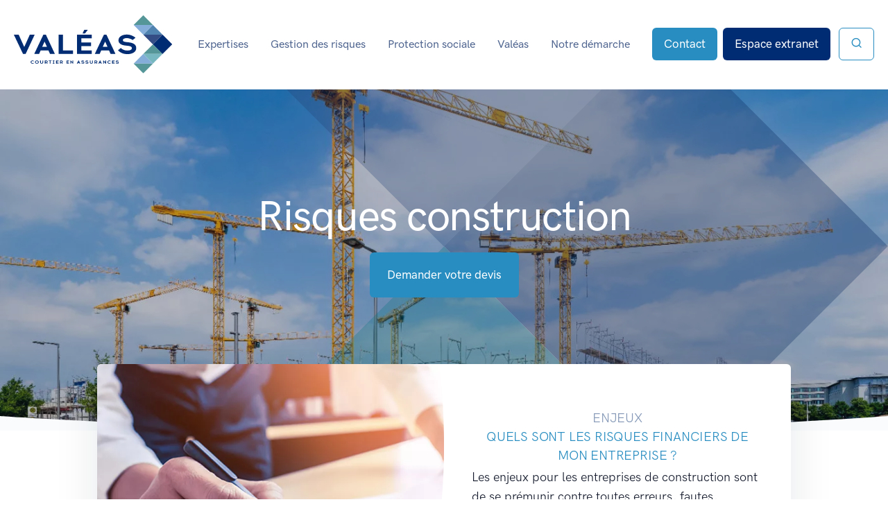

--- FILE ---
content_type: text/html; charset=UTF-8
request_url: https://www.valeas.fr/risque/construction/
body_size: 13475
content:
<!doctype html>
<html lang="fr-FR">
<head>
	<meta charset="UTF-8">
	<meta name="viewport" content="width=device-width, initial-scale=1, shrink-to-fit=no">
	<link rel="apple-touch-icon" sizes="57x57" href="https://www.valeas.fr/wp-content/themes/valeas/icons/apple-icon-57x57.png">
	<link rel="apple-touch-icon" sizes="60x60" href="https://www.valeas.fr/wp-content/themes/valeas/icons/apple-icon-60x60.png">
	<link rel="apple-touch-icon" sizes="72x72" href="https://www.valeas.fr/wp-content/themes/valeas/icons/apple-icon-72x72.png">
	<link rel="apple-touch-icon" sizes="76x76" href="https://www.valeas.fr/wp-content/themes/valeas/icons/apple-icon-76x76.png">
	<link rel="apple-touch-icon" sizes="114x114" href="https://www.valeas.fr/wp-content/themes/valeas/icons/apple-icon-114x114.png">
	<link rel="apple-touch-icon" sizes="120x120" href="https://www.valeas.fr/wp-content/themes/valeas/icons/apple-icon-120x120.png">
	<link rel="apple-touch-icon" sizes="144x144" href="https://www.valeas.fr/wp-content/themes/valeas/icons/apple-icon-144x144.png">
	<link rel="apple-touch-icon" sizes="152x152" href="https://www.valeas.fr/wp-content/themes/valeas/icons/apple-icon-152x152.png">
	<link rel="apple-touch-icon" sizes="180x180" href="https://www.valeas.fr/wp-content/themes/valeas/icons/apple-icon-180x180.png">
	<link rel="icon" type="image/png" sizes="192x192"  href="https://www.valeas.fr/wp-content/themes/valeas/icons/android-icon-192x192.png">
	<link rel="icon" type="image/png" sizes="32x32" href="https://www.valeas.fr/wp-content/themes/valeas/icons/favicon-32x32.png">
	<link rel="icon" type="image/png" sizes="96x96" href="https://www.valeas.fr/wp-content/themes/valeas/icons/favicon-96x96.png">
	<link rel="icon" type="image/png" sizes="16x16" href="https://www.valeas.fr/wp-content/themes/valeas/icons/favicon-16x16.png">
	<link rel="manifest" href="https://www.valeas.fr/wp-content/themes/valeas/icons/manifest.json">
	<meta name="msapplication-TileColor" content="#ffffff">
	<meta name="msapplication-TileImage" content="https://www.valeas.fr/wp-content/themes/valeas/icons/ms-icon-144x144.png">
	<meta name="theme-color" content="#ffffff">
	<link rel="profile" href="https://gmpg.org/xfn/11">

	<!-- Google Tag Manager -->
<script>(function(w,d,s,l,i){w[l]=w[l]||[];w[l].push({'gtm.start':
new Date().getTime(),event:'gtm.js'});var f=d.getElementsByTagName(s)[0],
j=d.createElement(s),dl=l!='dataLayer'?'&l='+l:'';j.async=true;j.src=
'https://www.googletagmanager.com/gtm.js?id='+i+dl;f.parentNode.insertBefore(j,f);
})(window,document,'script','dataLayer','GTM-KGMP96K');</script>
<!-- End Google Tag Manager -->

	<meta name='robots' content='index, follow, max-image-preview:large, max-snippet:-1, max-video-preview:-1' />

	<!-- This site is optimized with the Yoast SEO plugin v26.5 - https://yoast.com/wordpress/plugins/seo/ -->
	<title>Risques construction | Valéas Assurances</title>
	<meta name="description" content="Vous souhaitez gérer les Risques construction ? Valéas Assurances vous propose une démarche d&#039;analyse et de conseils pour définir une stratégie adaptée." />
	<link rel="canonical" href="https://www.valeas.fr/risque/construction/" />
	<meta property="og:locale" content="fr_FR" />
	<meta property="og:type" content="article" />
	<meta property="og:title" content="Risques construction | Valéas Assurances" />
	<meta property="og:description" content="Vous souhaitez gérer les Risques construction ? Valéas Assurances vous propose une démarche d&#039;analyse et de conseils pour définir une stratégie adaptée." />
	<meta property="og:url" content="https://www.valeas.fr/risque/construction/" />
	<meta property="og:site_name" content="Valéas Assurances" />
	<meta property="article:modified_time" content="2020-10-12T15:20:25+00:00" />
	<meta property="og:image" content="https://www.valeas.fr/wp-content/uploads/2020/06/17-risque-construction-1.jpeg" />
	<meta property="og:image:width" content="1500" />
	<meta property="og:image:height" content="1000" />
	<meta property="og:image:type" content="image/jpeg" />
	<meta name="twitter:card" content="summary_large_image" />
	<!-- / Yoast SEO plugin. -->


<link rel="alternate" type="application/rss+xml" title="Valéas Assurances &raquo; Flux" href="https://www.valeas.fr/feed/" />
<link rel="alternate" title="oEmbed (JSON)" type="application/json+oembed" href="https://www.valeas.fr/wp-json/oembed/1.0/embed?url=https%3A%2F%2Fwww.valeas.fr%2Frisque%2Fconstruction%2F" />
<link rel="alternate" title="oEmbed (XML)" type="text/xml+oembed" href="https://www.valeas.fr/wp-json/oembed/1.0/embed?url=https%3A%2F%2Fwww.valeas.fr%2Frisque%2Fconstruction%2F&#038;format=xml" />
		<style>
			.lazyload,
			.lazyloading {
				max-width: 100%;
			}
		</style>
		<style id='wp-img-auto-sizes-contain-inline-css'>
img:is([sizes=auto i],[sizes^="auto," i]){contain-intrinsic-size:3000px 1500px}
/*# sourceURL=wp-img-auto-sizes-contain-inline-css */
</style>
<style id='wp-emoji-styles-inline-css'>

	img.wp-smiley, img.emoji {
		display: inline !important;
		border: none !important;
		box-shadow: none !important;
		height: 1em !important;
		width: 1em !important;
		margin: 0 0.07em !important;
		vertical-align: -0.1em !important;
		background: none !important;
		padding: 0 !important;
	}
/*# sourceURL=wp-emoji-styles-inline-css */
</style>
<style id='wp-block-library-inline-css'>
:root{--wp-block-synced-color:#7a00df;--wp-block-synced-color--rgb:122,0,223;--wp-bound-block-color:var(--wp-block-synced-color);--wp-editor-canvas-background:#ddd;--wp-admin-theme-color:#007cba;--wp-admin-theme-color--rgb:0,124,186;--wp-admin-theme-color-darker-10:#006ba1;--wp-admin-theme-color-darker-10--rgb:0,107,160.5;--wp-admin-theme-color-darker-20:#005a87;--wp-admin-theme-color-darker-20--rgb:0,90,135;--wp-admin-border-width-focus:2px}@media (min-resolution:192dpi){:root{--wp-admin-border-width-focus:1.5px}}.wp-element-button{cursor:pointer}:root .has-very-light-gray-background-color{background-color:#eee}:root .has-very-dark-gray-background-color{background-color:#313131}:root .has-very-light-gray-color{color:#eee}:root .has-very-dark-gray-color{color:#313131}:root .has-vivid-green-cyan-to-vivid-cyan-blue-gradient-background{background:linear-gradient(135deg,#00d084,#0693e3)}:root .has-purple-crush-gradient-background{background:linear-gradient(135deg,#34e2e4,#4721fb 50%,#ab1dfe)}:root .has-hazy-dawn-gradient-background{background:linear-gradient(135deg,#faaca8,#dad0ec)}:root .has-subdued-olive-gradient-background{background:linear-gradient(135deg,#fafae1,#67a671)}:root .has-atomic-cream-gradient-background{background:linear-gradient(135deg,#fdd79a,#004a59)}:root .has-nightshade-gradient-background{background:linear-gradient(135deg,#330968,#31cdcf)}:root .has-midnight-gradient-background{background:linear-gradient(135deg,#020381,#2874fc)}:root{--wp--preset--font-size--normal:16px;--wp--preset--font-size--huge:42px}.has-regular-font-size{font-size:1em}.has-larger-font-size{font-size:2.625em}.has-normal-font-size{font-size:var(--wp--preset--font-size--normal)}.has-huge-font-size{font-size:var(--wp--preset--font-size--huge)}.has-text-align-center{text-align:center}.has-text-align-left{text-align:left}.has-text-align-right{text-align:right}.has-fit-text{white-space:nowrap!important}#end-resizable-editor-section{display:none}.aligncenter{clear:both}.items-justified-left{justify-content:flex-start}.items-justified-center{justify-content:center}.items-justified-right{justify-content:flex-end}.items-justified-space-between{justify-content:space-between}.screen-reader-text{border:0;clip-path:inset(50%);height:1px;margin:-1px;overflow:hidden;padding:0;position:absolute;width:1px;word-wrap:normal!important}.screen-reader-text:focus{background-color:#ddd;clip-path:none;color:#444;display:block;font-size:1em;height:auto;left:5px;line-height:normal;padding:15px 23px 14px;text-decoration:none;top:5px;width:auto;z-index:100000}html :where(.has-border-color){border-style:solid}html :where([style*=border-top-color]){border-top-style:solid}html :where([style*=border-right-color]){border-right-style:solid}html :where([style*=border-bottom-color]){border-bottom-style:solid}html :where([style*=border-left-color]){border-left-style:solid}html :where([style*=border-width]){border-style:solid}html :where([style*=border-top-width]){border-top-style:solid}html :where([style*=border-right-width]){border-right-style:solid}html :where([style*=border-bottom-width]){border-bottom-style:solid}html :where([style*=border-left-width]){border-left-style:solid}html :where(img[class*=wp-image-]){height:auto;max-width:100%}:where(figure){margin:0 0 1em}html :where(.is-position-sticky){--wp-admin--admin-bar--position-offset:var(--wp-admin--admin-bar--height,0px)}@media screen and (max-width:600px){html :where(.is-position-sticky){--wp-admin--admin-bar--position-offset:0px}}

/*# sourceURL=wp-block-library-inline-css */
</style><style id='global-styles-inline-css'>
:root{--wp--preset--aspect-ratio--square: 1;--wp--preset--aspect-ratio--4-3: 4/3;--wp--preset--aspect-ratio--3-4: 3/4;--wp--preset--aspect-ratio--3-2: 3/2;--wp--preset--aspect-ratio--2-3: 2/3;--wp--preset--aspect-ratio--16-9: 16/9;--wp--preset--aspect-ratio--9-16: 9/16;--wp--preset--color--black: #000000;--wp--preset--color--cyan-bluish-gray: #abb8c3;--wp--preset--color--white: #ffffff;--wp--preset--color--pale-pink: #f78da7;--wp--preset--color--vivid-red: #cf2e2e;--wp--preset--color--luminous-vivid-orange: #ff6900;--wp--preset--color--luminous-vivid-amber: #fcb900;--wp--preset--color--light-green-cyan: #7bdcb5;--wp--preset--color--vivid-green-cyan: #00d084;--wp--preset--color--pale-cyan-blue: #8ed1fc;--wp--preset--color--vivid-cyan-blue: #0693e3;--wp--preset--color--vivid-purple: #9b51e0;--wp--preset--gradient--vivid-cyan-blue-to-vivid-purple: linear-gradient(135deg,rgb(6,147,227) 0%,rgb(155,81,224) 100%);--wp--preset--gradient--light-green-cyan-to-vivid-green-cyan: linear-gradient(135deg,rgb(122,220,180) 0%,rgb(0,208,130) 100%);--wp--preset--gradient--luminous-vivid-amber-to-luminous-vivid-orange: linear-gradient(135deg,rgb(252,185,0) 0%,rgb(255,105,0) 100%);--wp--preset--gradient--luminous-vivid-orange-to-vivid-red: linear-gradient(135deg,rgb(255,105,0) 0%,rgb(207,46,46) 100%);--wp--preset--gradient--very-light-gray-to-cyan-bluish-gray: linear-gradient(135deg,rgb(238,238,238) 0%,rgb(169,184,195) 100%);--wp--preset--gradient--cool-to-warm-spectrum: linear-gradient(135deg,rgb(74,234,220) 0%,rgb(151,120,209) 20%,rgb(207,42,186) 40%,rgb(238,44,130) 60%,rgb(251,105,98) 80%,rgb(254,248,76) 100%);--wp--preset--gradient--blush-light-purple: linear-gradient(135deg,rgb(255,206,236) 0%,rgb(152,150,240) 100%);--wp--preset--gradient--blush-bordeaux: linear-gradient(135deg,rgb(254,205,165) 0%,rgb(254,45,45) 50%,rgb(107,0,62) 100%);--wp--preset--gradient--luminous-dusk: linear-gradient(135deg,rgb(255,203,112) 0%,rgb(199,81,192) 50%,rgb(65,88,208) 100%);--wp--preset--gradient--pale-ocean: linear-gradient(135deg,rgb(255,245,203) 0%,rgb(182,227,212) 50%,rgb(51,167,181) 100%);--wp--preset--gradient--electric-grass: linear-gradient(135deg,rgb(202,248,128) 0%,rgb(113,206,126) 100%);--wp--preset--gradient--midnight: linear-gradient(135deg,rgb(2,3,129) 0%,rgb(40,116,252) 100%);--wp--preset--font-size--small: 13px;--wp--preset--font-size--medium: 20px;--wp--preset--font-size--large: 36px;--wp--preset--font-size--x-large: 42px;--wp--preset--spacing--20: 0.44rem;--wp--preset--spacing--30: 0.67rem;--wp--preset--spacing--40: 1rem;--wp--preset--spacing--50: 1.5rem;--wp--preset--spacing--60: 2.25rem;--wp--preset--spacing--70: 3.38rem;--wp--preset--spacing--80: 5.06rem;--wp--preset--shadow--natural: 6px 6px 9px rgba(0, 0, 0, 0.2);--wp--preset--shadow--deep: 12px 12px 50px rgba(0, 0, 0, 0.4);--wp--preset--shadow--sharp: 6px 6px 0px rgba(0, 0, 0, 0.2);--wp--preset--shadow--outlined: 6px 6px 0px -3px rgb(255, 255, 255), 6px 6px rgb(0, 0, 0);--wp--preset--shadow--crisp: 6px 6px 0px rgb(0, 0, 0);}:where(.is-layout-flex){gap: 0.5em;}:where(.is-layout-grid){gap: 0.5em;}body .is-layout-flex{display: flex;}.is-layout-flex{flex-wrap: wrap;align-items: center;}.is-layout-flex > :is(*, div){margin: 0;}body .is-layout-grid{display: grid;}.is-layout-grid > :is(*, div){margin: 0;}:where(.wp-block-columns.is-layout-flex){gap: 2em;}:where(.wp-block-columns.is-layout-grid){gap: 2em;}:where(.wp-block-post-template.is-layout-flex){gap: 1.25em;}:where(.wp-block-post-template.is-layout-grid){gap: 1.25em;}.has-black-color{color: var(--wp--preset--color--black) !important;}.has-cyan-bluish-gray-color{color: var(--wp--preset--color--cyan-bluish-gray) !important;}.has-white-color{color: var(--wp--preset--color--white) !important;}.has-pale-pink-color{color: var(--wp--preset--color--pale-pink) !important;}.has-vivid-red-color{color: var(--wp--preset--color--vivid-red) !important;}.has-luminous-vivid-orange-color{color: var(--wp--preset--color--luminous-vivid-orange) !important;}.has-luminous-vivid-amber-color{color: var(--wp--preset--color--luminous-vivid-amber) !important;}.has-light-green-cyan-color{color: var(--wp--preset--color--light-green-cyan) !important;}.has-vivid-green-cyan-color{color: var(--wp--preset--color--vivid-green-cyan) !important;}.has-pale-cyan-blue-color{color: var(--wp--preset--color--pale-cyan-blue) !important;}.has-vivid-cyan-blue-color{color: var(--wp--preset--color--vivid-cyan-blue) !important;}.has-vivid-purple-color{color: var(--wp--preset--color--vivid-purple) !important;}.has-black-background-color{background-color: var(--wp--preset--color--black) !important;}.has-cyan-bluish-gray-background-color{background-color: var(--wp--preset--color--cyan-bluish-gray) !important;}.has-white-background-color{background-color: var(--wp--preset--color--white) !important;}.has-pale-pink-background-color{background-color: var(--wp--preset--color--pale-pink) !important;}.has-vivid-red-background-color{background-color: var(--wp--preset--color--vivid-red) !important;}.has-luminous-vivid-orange-background-color{background-color: var(--wp--preset--color--luminous-vivid-orange) !important;}.has-luminous-vivid-amber-background-color{background-color: var(--wp--preset--color--luminous-vivid-amber) !important;}.has-light-green-cyan-background-color{background-color: var(--wp--preset--color--light-green-cyan) !important;}.has-vivid-green-cyan-background-color{background-color: var(--wp--preset--color--vivid-green-cyan) !important;}.has-pale-cyan-blue-background-color{background-color: var(--wp--preset--color--pale-cyan-blue) !important;}.has-vivid-cyan-blue-background-color{background-color: var(--wp--preset--color--vivid-cyan-blue) !important;}.has-vivid-purple-background-color{background-color: var(--wp--preset--color--vivid-purple) !important;}.has-black-border-color{border-color: var(--wp--preset--color--black) !important;}.has-cyan-bluish-gray-border-color{border-color: var(--wp--preset--color--cyan-bluish-gray) !important;}.has-white-border-color{border-color: var(--wp--preset--color--white) !important;}.has-pale-pink-border-color{border-color: var(--wp--preset--color--pale-pink) !important;}.has-vivid-red-border-color{border-color: var(--wp--preset--color--vivid-red) !important;}.has-luminous-vivid-orange-border-color{border-color: var(--wp--preset--color--luminous-vivid-orange) !important;}.has-luminous-vivid-amber-border-color{border-color: var(--wp--preset--color--luminous-vivid-amber) !important;}.has-light-green-cyan-border-color{border-color: var(--wp--preset--color--light-green-cyan) !important;}.has-vivid-green-cyan-border-color{border-color: var(--wp--preset--color--vivid-green-cyan) !important;}.has-pale-cyan-blue-border-color{border-color: var(--wp--preset--color--pale-cyan-blue) !important;}.has-vivid-cyan-blue-border-color{border-color: var(--wp--preset--color--vivid-cyan-blue) !important;}.has-vivid-purple-border-color{border-color: var(--wp--preset--color--vivid-purple) !important;}.has-vivid-cyan-blue-to-vivid-purple-gradient-background{background: var(--wp--preset--gradient--vivid-cyan-blue-to-vivid-purple) !important;}.has-light-green-cyan-to-vivid-green-cyan-gradient-background{background: var(--wp--preset--gradient--light-green-cyan-to-vivid-green-cyan) !important;}.has-luminous-vivid-amber-to-luminous-vivid-orange-gradient-background{background: var(--wp--preset--gradient--luminous-vivid-amber-to-luminous-vivid-orange) !important;}.has-luminous-vivid-orange-to-vivid-red-gradient-background{background: var(--wp--preset--gradient--luminous-vivid-orange-to-vivid-red) !important;}.has-very-light-gray-to-cyan-bluish-gray-gradient-background{background: var(--wp--preset--gradient--very-light-gray-to-cyan-bluish-gray) !important;}.has-cool-to-warm-spectrum-gradient-background{background: var(--wp--preset--gradient--cool-to-warm-spectrum) !important;}.has-blush-light-purple-gradient-background{background: var(--wp--preset--gradient--blush-light-purple) !important;}.has-blush-bordeaux-gradient-background{background: var(--wp--preset--gradient--blush-bordeaux) !important;}.has-luminous-dusk-gradient-background{background: var(--wp--preset--gradient--luminous-dusk) !important;}.has-pale-ocean-gradient-background{background: var(--wp--preset--gradient--pale-ocean) !important;}.has-electric-grass-gradient-background{background: var(--wp--preset--gradient--electric-grass) !important;}.has-midnight-gradient-background{background: var(--wp--preset--gradient--midnight) !important;}.has-small-font-size{font-size: var(--wp--preset--font-size--small) !important;}.has-medium-font-size{font-size: var(--wp--preset--font-size--medium) !important;}.has-large-font-size{font-size: var(--wp--preset--font-size--large) !important;}.has-x-large-font-size{font-size: var(--wp--preset--font-size--x-large) !important;}
/*# sourceURL=global-styles-inline-css */
</style>

<style id='classic-theme-styles-inline-css'>
/*! This file is auto-generated */
.wp-block-button__link{color:#fff;background-color:#32373c;border-radius:9999px;box-shadow:none;text-decoration:none;padding:calc(.667em + 2px) calc(1.333em + 2px);font-size:1.125em}.wp-block-file__button{background:#32373c;color:#fff;text-decoration:none}
/*# sourceURL=/wp-includes/css/classic-themes.min.css */
</style>
<link rel='stylesheet' id='contact-form-7-css' href='https://www.valeas.fr/wp-content/plugins/contact-form-7/includes/css/styles.css?ver=6.1.4' media='all' />
<link as='font' type='font/ttf' rel='preload' id='valeas-feather-css' href='https://www.valeas.fr/wp-content/themes/valeas/dist/assets/fonts/Feather/fonts/Feather.ttf?sdxovp&#038;ver=1.0.0' media='all' />
<link rel='stylesheet' id='valeas-feathercss-css' href='https://www.valeas.fr/wp-content/themes/valeas/dist/assets/fonts/Feather/feather.css?ver=1.0.0' media='all' />
<link as='font' type='font/woff2' rel='preload' id='valeas-grotesk-css' href='https://www.valeas.fr/wp-content/themes/valeas/dist/assets/fonts/HK%20Grotesk%20Pro/HKGroteskPro-Regular.woff2?ver=1.0.0' media='all' />
<link as='font' type='font/woff2' rel='preload' id='valeas-grotesk-med-css' href='https://www.valeas.fr/wp-content/themes/valeas/dist/assets/fonts/HK%20Grotesk%20Pro/HKGroteskPro-Medium.woff2?ver=1.0.0' media='all' />
<link rel='stylesheet' id='valeas-fancybox-css' href='https://www.valeas.fr/wp-content/themes/valeas/dist/assets/libs/@fancyapps/fancybox/dist/jquery.fancybox.min.css?ver=1.0.0' media='all' />
<link rel='stylesheet' id='valeas-aos-css' href='https://www.valeas.fr/wp-content/themes/valeas/dist/assets/libs/aos/dist/aos.css?ver=1.0.0' media='all' />
<link rel='stylesheet' id='valeas-flickity-fade-css' href='https://www.valeas.fr/wp-content/themes/valeas/dist/assets/libs/flickity-fade/flickity-fade.css?ver=1.0.0' media='all' />
<link rel='stylesheet' id='valeas-flickity-css' href='https://www.valeas.fr/wp-content/themes/valeas/dist/assets/libs/flickity/dist/flickity.min.css?ver=1.0.0' media='all' />
<link rel='stylesheet' id='valeas-highlightjscss-css' href='https://www.valeas.fr/wp-content/themes/valeas/dist/assets/libs/highlightjs/styles/vs2015.css?ver=1.0.0' media='all' />
<link rel='stylesheet' id='valeas-jarallax-css' href='https://www.valeas.fr/wp-content/themes/valeas/dist/assets/libs/jarallax/dist/jarallax.css?ver=1.0.0' media='all' />
<link rel='stylesheet' id='valeas-theme-css' href='https://www.valeas.fr/wp-content/themes/valeas/dist/assets/css/theme.min.css?ver=1.0.0' as='style' rel='preload' />
<link rel='stylesheet' id='valeas-style-css' href='https://www.valeas.fr/wp-content/themes/valeas/style.css?ver=1.0.0' media='all' />
<link rel='stylesheet' id='eeb-css-frontend-css' href='https://www.valeas.fr/wp-content/plugins/email-encoder-bundle/core/includes/assets/css/style.css?ver=251205-94051' media='all' />
<script defer src="https://www.valeas.fr/wp-content/themes/valeas/dist/assets/libs/jquery/dist/jquery.min.js?ver=1.0.0" id="jquery-js"></script>
<script defer src="https://www.valeas.fr/wp-content/plugins/email-encoder-bundle/core/includes/assets/js/custom.js?ver=251205-94051" id="eeb-js-frontend-js"></script>
<link rel="https://api.w.org/" href="https://www.valeas.fr/wp-json/" /><link rel="alternate" title="JSON" type="application/json" href="https://www.valeas.fr/wp-json/wp/v2/risque/47" /><link rel="EditURI" type="application/rsd+xml" title="RSD" href="https://www.valeas.fr/xmlrpc.php?rsd" />
<meta name="generator" content="WordPress 6.9" />
<link rel='shortlink' href='https://www.valeas.fr/?p=47' />
		<script>
			document.documentElement.className = document.documentElement.className.replace('no-js', 'js');
		</script>
				<style>
			.no-js img.lazyload {
				display: none;
			}

			figure.wp-block-image img.lazyloading {
				min-width: 150px;
			}

			.lazyload,
			.lazyloading {
				--smush-placeholder-width: 100px;
				--smush-placeholder-aspect-ratio: 1/1;
				width: var(--smush-image-width, var(--smush-placeholder-width)) !important;
				aspect-ratio: var(--smush-image-aspect-ratio, var(--smush-placeholder-aspect-ratio)) !important;
			}

						.lazyload, .lazyloading {
				opacity: 0;
			}

			.lazyloaded {
				opacity: 1;
				transition: opacity 400ms;
				transition-delay: 0ms;
			}

					</style>
		        <script type="application/ld+json">
          {"@context":"http://schema.org","@type":"WebPage","breadcrumb":"Valeas Assurances > Page niveau 1 > Page niveau 2","name":"Risques construction","description":"","url":"https://www.valeas.fr/risque/construction/","inLanguage":"fr-FR","datePublished":"2020-06-03 14:22:41","dateModified":"2020-10-12 17:20:25","isPartOf":{"@type":"WebSite","name":"Valeas Assurances - Courtier assurances entreprises & professionnels","description":"Valeas Assurances accompagne les entreprises et professionnels pour trouver les solutions d'assurances les plus adapt\u00e9es \u00e0 leurs attentes et aux risques sp\u00e9cifiques de leurs m\u00e9tiers","url":"https://www.valeas.fr"}}        </script>
                <script type="application/ld+json">
          {"@context":"http://schema.org","@type":"InsuranceAgency","name":"Risques construction","logo":"https://www.valeas.fr/wp-content/themes/valeas/dist/assets/img/logo-valeas.svg","url":"https://www.valeas.fr/risque/construction/","image":"https://www.valeas.fr/wp-content/themes/valeas/dist/assets/img/logo-valeas.svg","description":"Valeas Assurances accompagne les entreprises et professionnels pour trouver les solutions d'assurances les plus adapt\u00e9es \u00e0 leurs attentes et aux risques sp\u00e9cifiques de leurs m\u00e9tiers","telephone":"02.99.31.54.11","address":{"@type":"PostalAddress","addressLocality":"Rennes","addressRegion":"Bretagne","postalCode":"35012","streetAddress":"Centre d'affaires GARE SUD - 19B rue de Chatillon - CS 11223"}}        </script>
        </head>

<body class="wp-singular risque-template-default single single-risque postid-47 wp-theme-valeas">
	<!-- Google Tag Manager (noscript) -->
<noscript><iframe data-src="https://www.googletagmanager.com/ns.html?id=GTM-KGMP96K"
height="0" width="0" style="display:none;visibility:hidden" src="[data-uri]" class="lazyload" data-load-mode="1"></iframe></noscript>
<!-- End Google Tag Manager (noscript) -->

	<a class="skip-link screen-reader-text" href="#primary">Skip to content</a>
	<nav class="navbar navbar-expand-lg border-bottom navbar-light bg-white fixed-top">
	  <div class="container-fluid">

	    <!-- Brand -->
	    <a class="navbar-brand" href="https://www.valeas.fr/">
	    	    		<div>
    			      <img data-src="https://www.valeas.fr/wp-content/themes/valeas/dist/assets/img/logo-valeas.svg" class="navbar-brand-img lazyload" alt="Valéas Assurances - Courtier en assurances pour entreprises" src="[data-uri]">
	  		    		</div>
    			    </a>

	    <!-- Toggler -->
	    <button class="navbar-toggler" type="button" data-toggle="collapse" data-target="#navbarCollapse" aria-controls="navbarCollapse" aria-expanded="false" aria-label="Toggle navigation">
	      <span class="navbar-toggler-icon"></span>
	    </button>

	    

	    <!-- Collapse -->
	    <div class="collapse navbar-collapse" id="navbarCollapse">

	      <!-- Toggler -->
	      <button class="navbar-toggler" type="button" data-toggle="collapse" data-target="#navbarCollapse" aria-controls="navbarCollapse" aria-expanded="false" aria-label="Toggle navigation">
	        <i class="fe fe-x"></i>
	      </button>

	      <!-- Navigation -->

	      <ul id="menu-principal" class="navbar-nav navbar-nav ml-auto"><li id="menu-item-28" class="menu-item menu-item-type-post_type menu-item-object-page menu-item-has-children menu-item-28 nav-item dropdown"><a title="Expertises" class="nav-link dropdown-toggle" href="#" id="expertises" data-toggle="dropdown" aria-haspopup="true" aria-expanded="true">Expertises</a><div class="dropdown-menu dropdown-menu-xl p-0" aria-labelledby="expertises"><div class="row no-gutters"><div class="col-12 col-lg-6"><div class="d-flex d-md-none justify-content-center pb-5"><a class="btn btn-pill btn-primary-soft" href="https://www.valeas.fr/expertises-metiers/">Toutes les expertises</a></div><div class="dropdown-img-left lazyload" style="background-image:inherit;" data-bg-image="url(https://www.valeas.fr/wp-content/uploads/2020/06/6-expertises-metiers-500x300.jpg)"><!-- Button --><a href="https://www.valeas.fr/expertises-metiers/" class="btn btn-sm btn-white shadow-dark fonFt-size-sm lift">
                    <div class="icon text-muted d-inline-block icon-sm pr-3">
                    <img data-src="https://www.valeas.fr/wp-content/themes/valeas/dist/assets/img/icons/duotone-icons/Layout/Layout-left-panel-2.svg"  src="[data-uri]" class="lazyload">
                    </div>
                    Toutes les expertises
                  </a></div></div><div class="col-12 col-lg-6"><div class="dropdown-body"><div class="row no-gutters"><div class="col-6"><a title="Aéronautique" class="dropdown-item  text-wrap" href="https://www.valeas.fr/expertises/aeronautique/">Aéronautique</a><!--0--><a title="Immobilier" class="dropdown-item  text-wrap" href="https://www.valeas.fr/expertises/immobilier/">Immobilier</a><!--1--><a title="Industrie &#038; services" class="dropdown-item  text-wrap" href="https://www.valeas.fr/expertises/industrie-services/">Industrie &#038; services</a><!--2--></div><div class="col-6"><a title="Construction" class="dropdown-item  text-wrap" href="https://www.valeas.fr/expertises/construction/">Construction</a><!--3--><a title="Numérique" class="dropdown-item  text-wrap" href="https://www.valeas.fr/expertises/numerique/">Numérique</a><!--4--><a title="Sciences de la vie" class="dropdown-item  text-wrap" href="https://www.valeas.fr/expertises/sciences-de-la-vie/">Sciences de la vie</a><!--5--></div> <!-- / .row --> </div></div></div> <!-- / .row --></div><!--5--></li>
<li id="menu-item-44" class="menu-item menu-item-type-post_type menu-item-object-page current-menu-ancestor current-menu-parent current_page_parent current_page_ancestor menu-item-has-children menu-item-44 nav-item dropdown"><a title="Gestion des risques" class="nav-link dropdown-toggle" href="#" data-toggle="dropdown" aria-haspopup="true" aria-expanded="true">Gestion des risques</a><div class="dropdown-menu dropdown-menu-xl p-0" aria-labelledby="gestion-des-risques"><div class="row no-gutters"><div class="col-12 col-lg-6"><div class="d-flex d-md-none justify-content-center pb-5"><a class="btn btn-pill btn-primary-soft" href="https://www.valeas.fr/gestion-risques/">Tous les risques</a></div><div class="dropdown-img-left lazyload" style="background-image:inherit;" data-bg-image="url(https://www.valeas.fr/wp-content/uploads/2020/06/2-gestion-des-risques-500x300.jpg)"><!-- Button --><a href="https://www.valeas.fr/gestion-risques/" class="btn btn-sm btn-white shadow-dark fonFt-size-sm lift">
                    <div class="icon text-muted d-inline-block icon-sm pr-3">
                    <img data-src="https://www.valeas.fr/wp-content/themes/valeas/dist/assets/img/icons/duotone-icons/Layout/Layout-left-panel-2.svg"  src="[data-uri]" class="lazyload">
                    </div>
                    Tous les risques
                  </a></div></div><div class="col-12 col-lg-6"><div class="dropdown-body"><div class="row no-gutters"><div class="col-6"><a title="Risques à l&#039;international" class="dropdown-item  text-wrap" href="https://www.valeas.fr/risque/internationaux/">Risques à l&rsquo;international</a><!--0--><a title="Risques automobiles" class="dropdown-item  text-wrap" href="https://www.valeas.fr/risque/automobiles/">Risques automobiles</a><!--1--><a title="Risques construction" class="dropdown-item  text-wrap" href="https://www.valeas.fr/risque/construction/">Risques construction</a><!--2--><a title="Risques dommages aux biens" class="dropdown-item  text-wrap" href="https://www.valeas.fr/risque/dommages-aux-biens/">Risques dommages aux biens</a><!--3--></div><div class="col-6"><a title="Risques financiers" class="dropdown-item  text-wrap" href="https://www.valeas.fr/risque/financiers/">Risques financiers</a><!--4--><a title="Risques numériques" class="dropdown-item  text-wrap" href="https://www.valeas.fr/risque/numerique/">Risques numériques</a><!--5--><a title="Risques de responsabilité" class="dropdown-item  text-wrap" href="https://www.valeas.fr/risque/responsabilite/">Risques de responsabilité</a><!--6--><a title="Risques transport de marchandises" class="dropdown-item  text-wrap" href="https://www.valeas.fr/risque/transport-marchandises/">Risques transport de marchandises</a><!--7--></div> <!-- / .row --> </div></div></div> <!-- / .row --></div><!--7--></li>
<li id="menu-item-43" class="menu-item menu-item-type-post_type menu-item-object-page menu-item-has-children menu-item-43 nav-item dropdown"><a title="Protection sociale" class="nav-link dropdown-toggle" href="#" data-toggle="dropdown" aria-haspopup="true" aria-expanded="true">Protection sociale</a><div class="dropdown-menu dropdown-menu-xl p-0" aria-labelledby="protection-sociale"><div class="row no-gutters"><div class="col-12 col-lg-6"><div class="d-flex d-md-none justify-content-center pb-5"><a class="btn btn-pill btn-primary-soft" href="https://www.valeas.fr/protection-sociale/">Toutes les protections sociales</a></div><div class="dropdown-img-left lazyload" style="background-image:inherit;" data-bg-image="url(https://www.valeas.fr/wp-content/uploads/2020/06/3-protection-sociale-500x300.jpg)"><!-- Button --><a href="https://www.valeas.fr/protection-sociale/" class="btn btn-sm btn-white shadow-dark fonFt-size-sm lift">
                    <div class="icon text-muted d-inline-block icon-sm pr-3">
                    <img data-src="https://www.valeas.fr/wp-content/themes/valeas/dist/assets/img/icons/duotone-icons/Layout/Layout-left-panel-2.svg"  src="[data-uri]" class="lazyload">
                    </div>
                    Toutes les protections sociales
                  </a></div></div><div class="col-12 col-lg-6"><div class="dropdown-body"><div class="row no-gutters"><div class="col-6"><a title="Complémentaire santé" class="dropdown-item  text-wrap" href="https://www.valeas.fr/protection_sociale/complementaire-sante/">Complémentaire santé</a><!--0--><a title="Prévoyance" class="dropdown-item  text-wrap" href="https://www.valeas.fr/protection_sociale/prevoyance/">Prévoyance</a><!--1--><a title="Retraite" class="dropdown-item  text-wrap" href="https://www.valeas.fr/protection_sociale/retraite/">Retraite</a><!--2--></div> <!-- / .row --> </div></div></div> <!-- / .row --></div><!--2--></li>
<li id="menu-item-10" class="menu-item menu-item-type-post_type menu-item-object-page menu-item-10 nav-item dropdown"><a title="Valéas" class="nav-link" href="https://www.valeas.fr/presentation/">Valéas</a><!--2--></li>
<li id="menu-item-11" class="menu-item menu-item-type-post_type menu-item-object-page menu-item-11 nav-item dropdown"><a title="Notre démarche" class="nav-link" href="https://www.valeas.fr/demarche/">Notre démarche</a><!--2--></li>
</ul>
			<!-- Button -->
      <a class="btn btn-sm btn-secondary lift ml-6" href="https://www.valeas.fr/contact">
        Contact
      </a>

      <a class="btn btn-sm btn-primary lift ml-2" href="https://courtage.modulr.fr/fr/scripts/Extranets/Clients/Public/index.php?company=bms_assurances_sarl&sso=0" target="_blank">
        Espace extranet
      </a>
      <button id="navbar-search-trigger" class="btn btn-sm btn-outline-secondary ml-3 hdn">
	      <i class="fe fe-search"></i>
	    </button>
	    <div id="mobile-search" class="mobile-search m-6 mb-11">
			    <form class="form-inline" role="search" method="get" id="searchform" action="https://www.valeas.fr/">
      <div class="input-group">
        <input class="form-control border-secondary" type="text" value="" placeholder="Recherche..." name="s" id="s">
        <div class="input-group-append">
         <button type="submit" id="searchsubmit"  class="btn btn-sm btn-outline-secondary bg-white" aria-label="Recherche sur le site"> <i class="fe fe-search"></i> </button>
        </div>
      </div>
    </form>
    		</div>

	    </div>

	  </div>
	</nav>
<div id="header-search" class="header-search position-fixed hdn">
	    <form class="form-inline" role="search" method="get" id="searchform" action="https://www.valeas.fr/">
      <div class="input-group">
        <input class="form-control border-secondary" type="text" value="" placeholder="Recherche..." name="s" id="s">
        <div class="input-group-append">
         <button type="submit" id="searchsubmit"  class="btn btn-sm btn-outline-secondary bg-white" aria-label="Recherche sur le site"> <i class="fe fe-search"></i> </button>
        </div>
      </div>
    </form>
    </div>
	

<section data-jarallax data-speed=".5" class="py-10 py-md-14 overlay overlay-black overlay-30 bg-cover jarallax lazyload" style="margin-top: 83px; background-image:inherit;" data-bg-image="url(https://www.valeas.fr/wp-content/uploads/2020/06/17-risque-construction-1-1400x900.jpeg)">
  <div class="container">
    <div class="row justify-content-center">
      <div class="col-12 col-md-10 col-lg-7 text-center">

        <!-- Headin -->
        <h1 class="display-2 font-weight-bold text-white">
          Risques construction        </h1>
                        <a href="https://www.valeas.fr/contact" class="btn btn-secondary btn-lg">Demander votre devis</a>
                      </div>
    </div> <!-- / .row -->
  </div> <!-- / .container -->
</section>
<!-- SHAPE
    ================================================== -->
<div class="position-relative">
  <div class="shape shape-bottom shape-fluid-x svg-shim text-light">
    <svg viewBox="0 0 2880 48" fill="none" xmlns="http://www.w3.org/2000/svg"><path d="M0 48h2880V0h-720C1442.5 52 720 0 720 0H0v48z" fill="currentColor"></path></svg>
  </div>
</div>

<!-- CONTENT
================================================== -->
<section class="py-8 py-md-11 mt-n10 mt-md-n14">
  <div class="container">
    <div class="card card-row shadow-lg mb-8">
      <div class="row no-gutters">
        <div class="col-12 col-md-6 bg-cover card-img-left lazyload" style="background-image:inherit;" href="#!" data-bg-image="url(https://www.valeas.fr/wp-content/themes/valeas/dist/assets/img/valeas/visuels/enjeux.jpg)">

          <!-- Image (placeholder) -->
          <img data-src="https://www.valeas.fr/wp-content/themes/valeas/dist/assets/img/valeas/visuels/enjeux.jpg" alt="" class="img-fluid d-md-none invisible lazyload" src="[data-uri]" style="--smush-placeholder-width: 775px; --smush-placeholder-aspect-ratio: 775/666;">

          <!-- Shape -->
          <div class="shape shape-right shape-fluid-y svg-shim text-white d-none d-md-block">
            <svg viewBox="0 0 112 690" fill="none" xmlns="http://www.w3.org/2000/svg"><path d="M116 0H51v172C76 384 0 517 0 517v173h116V0z" fill="currentColor"></path></svg>
          </div>

        </div>
        <div class="col-12 col-md-6 order-md-1">

          <!-- Body -->
          <div class="card-body">
            <blockquote class="blockquote mb-0">
              <!-- Preheading -->
              <h2 class="h4 text-uppercase mb-1 text-muted text-center">Enjeux  
                            <!-- Heading -->
              <br><span class="text-secondary"> Quels sont les risques financiers de mon entreprise ?</span>
                            </h2>
              <!-- Text -->
              <p class="mb-5 mb-md-7 text-sm">
              Les enjeux pour les entreprises de construction sont de se prémunir contre toutes erreurs, fautes, négligences durant la réalisation ou lors de l'intervention sur un chantier et pouvant causer des dommages aux tiers et ou aux salariés. Les conséquences financières peuvent mettre à mal votre trésorerie et dégrader l'image auprès des donneurs d'ordre.              </p>

            
            </blockquote>
          </div>

        </div>

      </div>
    </div>


  </div>
</section>

<!-- FICHES Produit
================================================== -->
<section>
      <div class="container">
        <div class="row align-items-center mb-6 mb-md-8">
          <div class=" col-12 text-center">
            <!-- Preheading -->
            <h2 class="h4 text-uppercase mb-1 text-muted">Assurances</h2>  

            <!-- Heading -->
            <h2 class="text-secondary">Les solutions d'assurances pour couvrir les risques construction</h2>

          </div>
        </div>

        <div class="row">
        				    			        			        <div class="col-12 col-md-6">
		            <!-- Card -->
		            <div class="card card-border border-primary shadow-lg mb-6 mb-md-8 lift lift-lg">
		              <div class="card-body">
		              	 <!-- Icon -->
		                <div class="icon text-center pb-4">
		                                         <img class="picto lazyload" data-src="https://www.valeas.fr/wp-content/uploads/2020/06/dommage-ouvrage-1.svg" alt="" src="[data-uri]">
                    		                </div>
		                <!-- Heading -->
		                <h3 class="h4 font-weight-bold text-center">
		                  Assurance dommage ouvrages		                </h3>
		                <!-- Text -->
		                <p class="text-gray-700 mb-5 text-sm">
		                  La construction d'un immeuble ou d'une maison reste un projet ambitieux quelque soit le maître d'ouvrage. La construction engage des moyens financiers et humains importants avant, pendant et après la réalisation de l'ouvrage. Selon la loi Spinetta du 4 janvier 1978, le maître d’ouvrage – particulier ou professionnel – a l’obligation de souscrire une assurance dommage ouvrages avant ouverture du chantier.		                </p>

		                <!-- CTA -->
		                <a href="https://www.valeas.fr/assurance/dommage-ouvrage/" class="btn btn-block btn-primary-soft">
		                      En savoir plus <i class="fe fe-arrow-right ml-3"></i>
		                </a>
		                
		              </div>
		            </div>

		          </div>
			    			        			        <div class="col-12 col-md-6">
		            <!-- Card -->
		            <div class="card card-border border-primary shadow-lg mb-6 mb-md-8 lift lift-lg">
		              <div class="card-body">
		              	 <!-- Icon -->
		                <div class="icon text-center pb-4">
		                                         <img class="picto lazyload" data-src="https://www.valeas.fr/wp-content/uploads/2020/06/responsabilite-civile-decennale-1.svg" alt="" src="[data-uri]">
                    		                </div>
		                <!-- Heading -->
		                <h3 class="h4 font-weight-bold text-center">
		                  Assurance responsabilité civile décennale		                </h3>
		                <!-- Text -->
		                <p class="text-gray-700 mb-5 text-sm">
		                  L’assurance décennale est une assurance obligatoire qui permet aux artisans et professionnels du bâtiment de répondre à leur obligation légale de couvrir leur Responsabilité Civile décennale pour les dommages liés à l’ouvrage. 		                </p>

		                <!-- CTA -->
		                <a href="https://www.valeas.fr/assurance/rc-decennale/" class="btn btn-block btn-primary-soft">
		                      En savoir plus <i class="fe fe-arrow-right ml-3"></i>
		                </a>
		                
		              </div>
		            </div>

		          </div>
			    			        			        <div class="col-12 col-md-6">
		            <!-- Card -->
		            <div class="card card-border border-primary shadow-lg mb-6 mb-md-8 lift lift-lg">
		              <div class="card-body">
		              	 <!-- Icon -->
		                <div class="icon text-center pb-4">
		                                         <img class="picto lazyload" data-src="https://www.valeas.fr/wp-content/uploads/2020/06/tous-risques-chantier-1.svg" alt="" src="[data-uri]">
                    		                </div>
		                <!-- Heading -->
		                <h3 class="h4 font-weight-bold text-center">
		                  Assurance tous risques chantier		                </h3>
		                <!-- Text -->
		                <p class="text-gray-700 mb-5 text-sm">
		                  Le montage d’une opération de construction est une aventure humaine formidable.

Pour ce faire, l’opération mobilise des moyens financiers et humains, de la créativité et du savoir-faire, qui sont exponentiels en fonction de l’ampleur du projet. Le chemin qui mène du projet jusqu'au résultat est souvent long, tortueux et difficile. Il est alors nécessaire de prendre toutes les précautions pour y parvenir, parmi lesquelles figure en bonne place la souscription d’une TRC.		                </p>

		                <!-- CTA -->
		                <a href="https://www.valeas.fr/assurance/risque-chantier/" class="btn btn-block btn-primary-soft">
		                      En savoir plus <i class="fe fe-arrow-right ml-3"></i>
		                </a>
		                
		              </div>
		            </div>

		          </div>
			    
			    			        </div> <!-- / .row -->
    </section>
<!-- SHAPE
    ================================================== -->
<div class="position-relative">
  <div class="shape shape-bottom shape-fluid-x svg-shim text-gray-200">
    <svg viewBox="0 0 2880 48" fill="none" xmlns="http://www.w3.org/2000/svg"><path d="M0 48h2880V0h-720C1442.5 52 720 0 720 0H0v48z" fill="currentColor"></path></svg>
  </div>
</div>
<footer class="py-8 pb-11 py-md-11 bg-gray-200">
  <div class="container">
    <div class="row">
      <div class="col-12 col-md-3 col-lg-2">
        
        <!-- Brand -->
        <img data-src="https://www.valeas.fr/wp-content/themes/valeas/dist/assets/img/logo-valeas.svg" alt="Valéas Assurances - Courtier en assurances pour entreprises" class="footer-brand img-fluid mb-2 lazyload" src="[data-uri]">

        <!-- Social -->
                    
        <ul class="list-unstyled list-inline list-social mb-6 mb-md-0">
                    <li class="list-inline-item list-social-item mr-3">
            <a href="https://www.facebook.com/valeas.fr/" class="text-decoration-none" target="_blank">
              <img data-src="https://www.valeas.fr/wp-content/uploads/2020/06/facebook.svg" class="list-social-icon lazyload" alt="Facebook" src="[data-uri]">
            </a>
          </li>
                    <li class="list-inline-item list-social-item mr-3">
            <a href="https://www.linkedin.com/company/valeas-assurances/" class="text-decoration-none" target="_blank">
              <img data-src="https://www.valeas.fr/wp-content/uploads/2020/06/linkedin.svg" class="list-social-icon lazyload" alt="Linkedin" src="[data-uri]">
            </a>
          </li>
                  </ul>
        
      </div>
      <div class="col-12 col-md-3 col-lg-4">
        
        <!-- Heading -->
        <div class="font-weight-bold text-uppercase text-gray-700 h6">
          Contact
        </div>

        <!-- List -->
        <ul class="list-unstyled text-primary mb-6 mb-md-8 mb-lg-0 font-size-sm">
          <li class="mb-3">
            <div class="d-flex">
            <div class="icon text-muted d-inline-block icon-xs pr-3">
              <img data-src="https://www.valeas.fr/wp-content/themes/valeas/dist/assets/img/icons/duotone-icons/Communication/Mail-box.svg" src="[data-uri]" class="lazyload">
            </div>
            <a href="javascript:;" data-enc-email="pbagnpg[at]inyrnf.se" class="mail-link" data-wpel-link="ignore"><span id="eeb-998075-820676"></span><script type="text/javascript">document.getElementById("eeb-998075-820676").innerHTML = eval(decodeURIComponent("%27%20%63%6f%6e%74%61%63%74%40%76%61%6c%65%61%73%2e%66%72%20%27"))</script><noscript>*protected email*</noscript></a>
          </div>
          </li>
          <li class="mb-3">
            <div class="d-flex">
              <div class="icon text-muted d-inline-block icon-xs pr-3">
                <img data-src="https://www.valeas.fr/wp-content/themes/valeas/dist/assets/img/icons/duotone-icons/Devices/Phone.svg" src="[data-uri]" class="lazyload">
              </div>
              <div class="">
              <a href="tel:02.99.31.54.11" class="">
                02.99.31.54.11</a>
              <br>
              <small>Du lundi au vendredi de 9h-18h</small>
            </div>
             
            </div>
          </li>
                                <li class="mb-3">
            <div class="d-flex">
             <div class="icon text-muted d-inline-block icon-xs pr-3">
              <img data-src="https://www.valeas.fr/wp-content/themes/valeas/dist/assets/img/icons/duotone-icons/Home/Building.svg" src="[data-uri]" class="lazyload">
            </div>
            <div class="">
             Centre d’affaires GARE SUD<br />
19B rue de Chatillon - CS11223<br />
35012 RENNES Cedex            </div>
          </div>
          </li>
                    <li class="mb-3">
            <div class="d-flex">
             <div class="icon text-muted d-inline-block icon-xs pr-3">
              <img data-src="https://www.valeas.fr/wp-content/themes/valeas/dist/assets/img/icons/duotone-icons/Home/Building.svg" src="[data-uri]" class="lazyload">
            </div>
            <div class="">
             11 rue Tronchet<br />
75008 PARIS            </div>
          </div>
          </li>
                          </ul>

      </div>
      <div class="col-12 col-md-3 col-lg-2">
             
            
        <!-- Heading -->
        <div class="font-weight-bold text-uppercase text-gray-700 h3">
          Société        </div>
              <!-- List -->
        <ul class="list-unstyled text-muted mb-6 mb-md-8 mb-lg-0 font-size-sm">
                                <li class="mb-3">
            <a href="https://www.valeas.fr/demarche/" class="">
              Notre démarche            </a>
          </li>
                                <li class="mb-3">
            <a href="https://www.valeas.fr/presentation/" class="">
              Valéas            </a>
          </li>
                                <li class="mb-3">
            <a href="https://www.valeas.fr/actualites/" class="">
              Actualités            </a>
          </li>
                                <li class="mb-3">
            <a href="https://www.valeas.fr/recrutement/" class="">
              Recrutement            </a>
          </li>
                    </ul>
                

      </div>
      <div class="col-12 col-md-3 col-lg-2">
        
              
            
        <!-- Heading -->
        <div class="font-weight-bold text-uppercase text-gray-700 h6">
          Offre        </div>
              <!-- List -->
        <ul class="list-unstyled text-muted mb-6 mb-md-8 mb-lg-0 font-size-sm">
                                <li class="mb-3">
            <a href="https://www.valeas.fr/expertises-metiers/" class="">
              Expertises            </a>
          </li>
                                <li class="mb-3">
            <a href="https://www.valeas.fr/gestion-des-risques/" class="">
              Gestion des risques            </a>
          </li>
                                <li class="mb-3">
            <a href="https://www.valeas.fr/protection-sociale/" class="">
              Protection sociale            </a>
          </li>
                                <li class="mb-3">
            <a href="https://www.assurance-selfstockage.fr/" class="">
              ASSUR BOX            </a>
          </li>
                                <li class="mb-3">
            <a href=" https://www.aerossur.fr/ " class="">
              AEROSSUR            </a>
          </li>
                    </ul>
        
      </div>

      <div class="col-12 col-md-3 col-lg-2">
        
       
               <!-- List -->
        <ul class="list-unstyled text-muted mb-6 mb-md-8 mb-lg-0 font-size-sm">
                                <li class="mb-3">
                        <a href="https://www.valeas.fr/mentions-legales/" >
              Mentions légales            </a>
          </li>
                                <li class="mb-3">
                        <a href="https://www.valeas.fr/plan-site/" >
              Plan du site            </a>
          </li>
                                <li class="mb-3">
                        <a href="https://www.valeas.fr/reclamations/" >
              Réclamations            </a>
          </li>
                    </ul>
        
      </div>
    </div> <!-- / .row -->
<section class="row pb-5">
    <div class="col-12 small">
     © 2026 - Réalisation : <a href="https://www.voyezlarge.fr" target="_blank">Voyez Large</a>
  </div>
  
</section>
  </div> <!-- / .container -->
</footer>

<section class="mobile-cta fixed-bottom bg-primary d-md-none d-block">
  <div class="container">
    <div class="row">
      <div class="col-12 p-4 d-flex justify-content-center">
        <a class="btn btn-white btn-pill btn-lg" href="tel:02.99.31.54.11">

        Appeler

         <svg width="24" height="24" viewBox="0 0 24 24" xmlns="http://www.w3.org/2000/svg"><g fill="none" fill-rule="evenodd"><path d="M0 0h24v24H0z"></path><path d="M13.08 14.784l2.204-2.204a2 2 0 00.375-2.309l-.125-.25a2 2 0 01.374-2.308l2.733-2.733a.5.5 0 01.801.13l1.104 2.208a4.387 4.387 0 01-.822 5.065l-5.999 5.998a5.427 5.427 0 01-5.553 1.311l-2.415-.804a.5.5 0 01-.195-.828l2.65-2.652a2 2 0 012.31-.374l.25.125a2 2 0 002.308-.375z" fill="#335EEA"></path><path d="M14.148 6.007l-.191 1.991a4.987 4.987 0 00-4.018 1.441 4.987 4.987 0 00-1.442 4.004l-1.992.185a6.986 6.986 0 012.02-5.603 6.987 6.987 0 015.623-2.018zm.35-3.985l-.185 1.992A8.978 8.978 0 007.111 6.61a8.978 8.978 0 00-2.598 7.191l-1.992.183a10.977 10.977 0 013.176-8.788 10.977 10.977 0 018.801-3.175z" fill="#335EEA" opacity=".3"></path></g></svg> 
      </a>
      </div>
    </div>
  </div>
</section>

<script type="speculationrules">
{"prefetch":[{"source":"document","where":{"and":[{"href_matches":"/*"},{"not":{"href_matches":["/wp-*.php","/wp-admin/*","/wp-content/uploads/*","/wp-content/*","/wp-content/plugins/*","/wp-content/themes/valeas/*","/*\\?(.+)"]}},{"not":{"selector_matches":"a[rel~=\"nofollow\"]"}},{"not":{"selector_matches":".no-prefetch, .no-prefetch a"}}]},"eagerness":"conservative"}]}
</script>
<script defer src="https://www.valeas.fr/wp-includes/js/dist/hooks.min.js?ver=dd5603f07f9220ed27f1" id="wp-hooks-js"></script>
<script defer src="https://www.valeas.fr/wp-includes/js/dist/i18n.min.js?ver=c26c3dc7bed366793375" id="wp-i18n-js"></script>
<script id="wp-i18n-js-after">
wp.i18n.setLocaleData( { 'text direction\u0004ltr': [ 'ltr' ] } );
//# sourceURL=wp-i18n-js-after
</script>
<script defer src="https://www.valeas.fr/wp-content/plugins/contact-form-7/includes/swv/js/index.js?ver=6.1.4" id="swv-js"></script>
<script id="contact-form-7-js-translations">
( function( domain, translations ) {
	var localeData = translations.locale_data[ domain ] || translations.locale_data.messages;
	localeData[""].domain = domain;
	wp.i18n.setLocaleData( localeData, domain );
} )( "contact-form-7", {"translation-revision-date":"2025-02-06 12:02:14+0000","generator":"GlotPress\/4.0.1","domain":"messages","locale_data":{"messages":{"":{"domain":"messages","plural-forms":"nplurals=2; plural=n > 1;","lang":"fr"},"This contact form is placed in the wrong place.":["Ce formulaire de contact est plac\u00e9 dans un mauvais endroit."],"Error:":["Erreur\u00a0:"]}},"comment":{"reference":"includes\/js\/index.js"}} );
//# sourceURL=contact-form-7-js-translations
</script>
<script id="contact-form-7-js-before">
var wpcf7 = {
    "api": {
        "root": "https:\/\/www.valeas.fr\/wp-json\/",
        "namespace": "contact-form-7\/v1"
    }
};
//# sourceURL=contact-form-7-js-before
</script>
<script defer src="https://www.valeas.fr/wp-content/plugins/contact-form-7/includes/js/index.js?ver=6.1.4" id="contact-form-7-js"></script>
<script defer src="https://www.valeas.fr/wp-content/themes/valeas/dist/assets/libs/bootstrap/dist/js/bootstrap.bundle.min.js?ver=1.0.0" id="valeas-bootstrap-js"></script>
<script defer src="https://www.valeas.fr/wp-content/themes/valeas/dist/assets/libs/aos/dist/aos.js?ver=1.0.0" id="valeas-aosjs-js"></script>
<script defer src="https://www.valeas.fr/wp-content/themes/valeas/dist/assets/libs/countup.js/dist/countUp.min.js?ver=1.0.0" id="valeas-countup-js"></script>
<script defer src="https://www.valeas.fr/wp-content/themes/valeas/dist/assets/libs/flickity/dist/flickity.pkgd.min.js?ver=1.0.0" id="valeas-flickityjs-js"></script>
<script defer src="https://www.valeas.fr/wp-content/themes/valeas/dist/assets/libs/flickity-fade/flickity-fade.js?ver=1.0.0" id="valeas-flickity-fadejs-js"></script>
<script defer src="https://www.valeas.fr/wp-content/themes/valeas/dist/assets/libs/highlightjs/highlight.pack.min.js?ver=1.0.0" id="valeas-highlightjs-js"></script>
<script defer src="https://www.valeas.fr/wp-content/themes/valeas/dist/assets/libs/imagesloaded/imagesloaded.pkgd.min.js?ver=1.0.0" id="valeas-imagesloaded-js"></script>
<script defer src="https://www.valeas.fr/wp-content/themes/valeas/dist/assets/libs/isotope-layout/dist/isotope.pkgd.min.js?ver=1.0.0" id="valeas-isotope-js"></script>
<script defer src="https://www.valeas.fr/wp-content/themes/valeas/dist/assets/libs/jarallax/dist/jarallax.min.js?ver=1.0.0" id="valeas-jarallaxjs-js"></script>
<script defer src="https://www.valeas.fr/wp-content/themes/valeas/dist/assets/libs/jarallax/dist/jarallax-element.min.js?ver=1.0.0" id="valeas-jarallaxelement-js"></script>
<script defer src="https://www.valeas.fr/wp-content/themes/valeas/dist/assets/libs/typed.js/lib/typed.min.js?ver=1.0.0" id="valeas-typed-js"></script>
<script defer src="https://www.valeas.fr/wp-content/themes/valeas/dist/assets/js/theme.min.js?ver=1.0.0" id="valeas-navigation-js"></script>
<script defer src="https://www.valeas.fr/wp-content/themes/valeas/js/custom.js?ver=1.0.0" id="valeas-custom-js"></script>
<script id="smush-lazy-load-js-before">
var smushLazyLoadOptions = {"autoResizingEnabled":false,"autoResizeOptions":{"precision":5,"skipAutoWidth":true}};
//# sourceURL=smush-lazy-load-js-before
</script>
<script defer src="https://www.valeas.fr/wp-content/plugins/wp-smushit/app/assets/js/smush-lazy-load.min.js?ver=3.22.3" id="smush-lazy-load-js"></script>
<script id="wp-emoji-settings" type="application/json">
{"baseUrl":"https://s.w.org/images/core/emoji/17.0.2/72x72/","ext":".png","svgUrl":"https://s.w.org/images/core/emoji/17.0.2/svg/","svgExt":".svg","source":{"concatemoji":"https://www.valeas.fr/wp-includes/js/wp-emoji-release.min.js?ver=6.9"}}
</script>
<script type="module">
/*! This file is auto-generated */
const a=JSON.parse(document.getElementById("wp-emoji-settings").textContent),o=(window._wpemojiSettings=a,"wpEmojiSettingsSupports"),s=["flag","emoji"];function i(e){try{var t={supportTests:e,timestamp:(new Date).valueOf()};sessionStorage.setItem(o,JSON.stringify(t))}catch(e){}}function c(e,t,n){e.clearRect(0,0,e.canvas.width,e.canvas.height),e.fillText(t,0,0);t=new Uint32Array(e.getImageData(0,0,e.canvas.width,e.canvas.height).data);e.clearRect(0,0,e.canvas.width,e.canvas.height),e.fillText(n,0,0);const a=new Uint32Array(e.getImageData(0,0,e.canvas.width,e.canvas.height).data);return t.every((e,t)=>e===a[t])}function p(e,t){e.clearRect(0,0,e.canvas.width,e.canvas.height),e.fillText(t,0,0);var n=e.getImageData(16,16,1,1);for(let e=0;e<n.data.length;e++)if(0!==n.data[e])return!1;return!0}function u(e,t,n,a){switch(t){case"flag":return n(e,"\ud83c\udff3\ufe0f\u200d\u26a7\ufe0f","\ud83c\udff3\ufe0f\u200b\u26a7\ufe0f")?!1:!n(e,"\ud83c\udde8\ud83c\uddf6","\ud83c\udde8\u200b\ud83c\uddf6")&&!n(e,"\ud83c\udff4\udb40\udc67\udb40\udc62\udb40\udc65\udb40\udc6e\udb40\udc67\udb40\udc7f","\ud83c\udff4\u200b\udb40\udc67\u200b\udb40\udc62\u200b\udb40\udc65\u200b\udb40\udc6e\u200b\udb40\udc67\u200b\udb40\udc7f");case"emoji":return!a(e,"\ud83e\u1fac8")}return!1}function f(e,t,n,a){let r;const o=(r="undefined"!=typeof WorkerGlobalScope&&self instanceof WorkerGlobalScope?new OffscreenCanvas(300,150):document.createElement("canvas")).getContext("2d",{willReadFrequently:!0}),s=(o.textBaseline="top",o.font="600 32px Arial",{});return e.forEach(e=>{s[e]=t(o,e,n,a)}),s}function r(e){var t=document.createElement("script");t.src=e,t.defer=!0,document.head.appendChild(t)}a.supports={everything:!0,everythingExceptFlag:!0},new Promise(t=>{let n=function(){try{var e=JSON.parse(sessionStorage.getItem(o));if("object"==typeof e&&"number"==typeof e.timestamp&&(new Date).valueOf()<e.timestamp+604800&&"object"==typeof e.supportTests)return e.supportTests}catch(e){}return null}();if(!n){if("undefined"!=typeof Worker&&"undefined"!=typeof OffscreenCanvas&&"undefined"!=typeof URL&&URL.createObjectURL&&"undefined"!=typeof Blob)try{var e="postMessage("+f.toString()+"("+[JSON.stringify(s),u.toString(),c.toString(),p.toString()].join(",")+"));",a=new Blob([e],{type:"text/javascript"});const r=new Worker(URL.createObjectURL(a),{name:"wpTestEmojiSupports"});return void(r.onmessage=e=>{i(n=e.data),r.terminate(),t(n)})}catch(e){}i(n=f(s,u,c,p))}t(n)}).then(e=>{for(const n in e)a.supports[n]=e[n],a.supports.everything=a.supports.everything&&a.supports[n],"flag"!==n&&(a.supports.everythingExceptFlag=a.supports.everythingExceptFlag&&a.supports[n]);var t;a.supports.everythingExceptFlag=a.supports.everythingExceptFlag&&!a.supports.flag,a.supports.everything||((t=a.source||{}).concatemoji?r(t.concatemoji):t.wpemoji&&t.twemoji&&(r(t.twemoji),r(t.wpemoji)))});
//# sourceURL=https://www.valeas.fr/wp-includes/js/wp-emoji-loader.min.js
</script>

</body>
</html>


--- FILE ---
content_type: application/javascript
request_url: https://www.valeas.fr/wp-content/themes/valeas/js/custom.js?ver=1.0.0
body_size: 303
content:
(function($) {
  
$('#navbar-search-trigger').on('click', function(e) {
  	$(this).find($('i')).toggleClass('fe-x');
  	$('#header-search').animate({
        width: "toggle"
    });
});
// external js: isotope.pkgd.js

// init Isotope
var $grid = $('.job-listings').isotope({
	layoutMode: 'vertical',
	itemSelector: '.job-item'
});

// store filter for each group
var filters = {};

$('.filters').on( 'change', function( event ) {

  var $select = $( event.target );
  // get group key
  var filterGroup = $select.attr('data-filter-group');
  // set filter for group
  filters[ filterGroup ] = event.target.value;
  // combine filters
  var filterValue = concatValues( filters );
  // console.log(filterValue);
  // set filter for Isotope
  $grid.isotope({ filter: filterValue });
});

// flatten object by concatting values
function concatValues( obj ) {
  var value = '';
  for ( var prop in obj ) {
    value += obj[ prop ];
  }
  return value;
}

  
})(jQuery);

--- FILE ---
content_type: image/svg+xml
request_url: https://www.valeas.fr/wp-content/uploads/2020/06/responsabilite-civile-decennale-1.svg
body_size: 338
content:
<svg xmlns="http://www.w3.org/2000/svg" viewBox="0 0 73.8 73.8"><defs><style>.cls-1{fill:#29327a;stroke:#29327a;stroke-miterlimit:10;stroke-width:1.5px;}.cls-2{fill:#fff;}</style></defs><g id="Calque_2" data-name="Calque 2"><g id="Calque_1-2" data-name="Calque 1"><circle class="cls-1" cx="36.9" cy="36.9" r="36.15"/><path class="cls-2" d="M54.18,34.45a.43.43,0,0,0,.61-.12.45.45,0,0,0,0-.54L36.65,17.9a.42.42,0,0,0-.57,0L17.58,33.75a.44.44,0,0,0,.31.79l.31-.09,3.7-3.17V50.53a4,4,0,0,0,4,4H43.12a10.6,10.6,0,0,0,3.17,1.63h.27A10.62,10.62,0,0,0,50,54.27a11.88,11.88,0,0,0,4.4-9.33V39.56a.44.44,0,0,0-.44-.44,12.81,12.81,0,0,1-3.48-.53V31.24Zm-.62,10.49a11,11,0,0,1-4.05,8.63,10.13,10.13,0,0,1-3.08,1.67,10.06,10.06,0,0,1-3.09-1.67,11,11,0,0,1-4.05-8.63V40a11.54,11.54,0,0,0,7.14-2.55A11.47,11.47,0,0,0,53.56,40Zm-3.92-6.65a9.06,9.06,0,0,1-2.91-1.77.45.45,0,0,0-.61,0,11,11,0,0,1-7.27,2.65.44.44,0,0,0-.44.44v5.33a11.94,11.94,0,0,0,3.66,8.67H25.81a3.08,3.08,0,0,1-3.08-3.08v-20L36.34,18.82l13.3,11.63Z"/></g></g></svg>

--- FILE ---
content_type: application/javascript
request_url: https://www.valeas.fr/wp-content/themes/valeas/dist/assets/js/theme.min.js?ver=1.0.0
body_size: 981
content:
"use strict";!function(){var e=document.querySelectorAll(".svg-shim > svg");/MSIE \d|Trident.*rv:/.test(navigator.userAgent)&&[].forEach.call(e,function(e){!function(e){var t=window.getComputedStyle(e,null).getPropertyValue("color"),n=(new XMLSerializer).serializeToString(e);n="data:image/svg+xml,"+(n=(n=(n=(n=(n=(n=n.replace(/currentColor/g,t)).replace(/\s\s+/g," ")).replace(/</g,"%3C")).replace(/>/g,"%3E")).replace(/#/g,"%23")).replace(/"/g,"'"));var a=document.createElement("img");a.src=n,a.alt="...";var o=e.parentNode;o.appendChild(a),o.removeChild(e)}(e)})}(),"undefined"!=typeof AOS&&AOS.init({duration:700,easing:"ease-out-quad",once:!0,startEvent:"load"}),function(){var e=document.querySelectorAll('[data-toggle="countup"]');function n(e){var t=e.dataset.from?+e.dataset.from:null,n=e.dataset.to?+e.dataset.to:null,a=e.dataset.decimals?+e.dataset.decimals:null,o=e.dataset.duration?+e.dataset.duration:null,l=e.dataset.options?JSON.parse(e.dataset.options):null,i=new CountUp(e,t,n,a,o,l);i.error?console.error(i.error):(i.start(),e.classList.add("counted"))}"undefined"!=typeof CountUp&&e&&[].forEach.call(e,function(e){"countup:in"!==e.getAttribute("data-aos-id")&&n(e)}),document.addEventListener("aos:in:countup:in",function(e){if(e.detail instanceof Element)n(e.detail);else{var t=document.querySelectorAll('.aos-animate[data-aos-id="countup:in"]:not(.counted)');[].forEach.call(t,function(e){n(e)})}})}(),function(){var e=document.querySelectorAll(".highlight");"undefined"!=typeof hljs&&e&&[].forEach.call(e,function(e){!function(e){hljs.highlightBlock(e)}(e)})}(),function(){var e=$("[data-isotope]");$("[data-filter]").on("click",function(){var e=$(this),t=e.data("filter"),n=e.data("target");$(n).isotope({filter:t})}),e.imagesLoaded().progress(function(){e.isotope("layout")})}(),function(){var e=document.querySelectorAll(".navbar-togglable"),t=document.querySelectorAll(".navbar-collapse"),n=["load","scroll"],a=!1;function o(e){var t=window.pageYOffset;t&&!a&&function(e){e.classList.remove("navbar-dark"),e.classList.add("navbar-light"),e.classList.add("bg-white"),a=!0}(e),t||function(e){e.classList.remove("navbar-light"),e.classList.remove("bg-white"),e.classList.add("navbar-dark"),a=!1}(e)}function l(){var e=window.innerWidth-document.documentElement.clientWidth;document.documentElement.style.overflow="hidden",document.body.style.paddingRight=e+"px"}[].forEach.call(e,function(t){n.forEach(function(e){window.addEventListener(e,function(){o(t)})})}),[].forEach.call(t,function(e){$(e).on({"show.bs.collapse":function(){l()},"hidden.bs.collapse":function(){document.documentElement.style.overflow="",document.body.style.paddingRight=""}})})}(),function(){var e=document.querySelectorAll('[data-toggle="typed"]');"undefined"!=typeof Typed&&e&&[].forEach.call(e,function(e){!function(e){var t=e.dataset.options;t=t?JSON.parse(t):{};var n=Object.assign({typeSpeed:40,backSpeed:40,backDelay:1e3,loop:!0},t);new Typed(e,n)}(e)})}();

--- FILE ---
content_type: image/svg+xml
request_url: https://www.valeas.fr/wp-content/themes/valeas/dist/assets/img/valeas/visuels/valeas-fleche.svg
body_size: 206
content:
<svg xmlns="http://www.w3.org/2000/svg" xmlns:xlink="http://www.w3.org/1999/xlink"
	 viewBox="0 0 350 525" style="enable-background:new 0 0 350 525;" width="350" height="525" xml:space="preserve">
<g style="opacity:0.3;">
	<g>
		
			<rect x="200.7" y="200.6" transform="matrix(-0.7071 -0.7071 0.7071 -0.7071 262.5548 633.6041)" style="fill:#002C73;" width="123.7" height="123.7"/>
		<polygon style="fill:#0099A8;" points="87.5,350 175,262.5 262.5,350 		"/>
		<polygon style="fill:#61B3E4;" points="0,437.5 87.5,350 175,437.5 		"/>
		<polygon style="fill:#0099A8;" points="175,437.5 87.5,525 0,437.5 		"/>
		<polygon style="fill:#77B7BF;" points="262.5,350 175,437.5 87.5,350 		"/>
		<polygon style="fill:#288DC0;" points="87.5,175 175,87.5 262.5,175 		"/>
		<polygon style="fill:#0099A8;" points="0,87.5 87.5,0 175,87.5 		"/>
		<polygon style="fill:#61B3E4;" points="175,87.5 87.5,175 0,87.5 		"/>
		<polygon style="fill:#2E5596;" points="262.5,175 175,262.5 87.5,175 		"/>
	</g>
</g>
</svg>


--- FILE ---
content_type: image/svg+xml
request_url: https://www.valeas.fr/wp-content/themes/valeas/dist/assets/img/logo-valeas.svg
body_size: 2015
content:
<?xml version="1.0" encoding="utf-8"?>
<!-- Generator: Adobe Illustrator 19.0.0, SVG Export Plug-In . SVG Version: 6.00 Build 0)  -->
<svg version="1.1" id="Calque_1" xmlns="http://www.w3.org/2000/svg" xmlns:xlink="http://www.w3.org/1999/xlink" x="0px" y="0px" height="231.2" width="633.1"
	 viewBox="0 0 633.1 231.2" style="enable-background:new 0 0 633.1 231.2;" xml:space="preserve">
<g>
	<g>
		<path style="fill:#002C73;" d="M47,153.9H36.6L0,77.5h19.4l22.1,48.8l22.1-48.8H83L47,153.9z"/>
		<path style="fill:#002C73;" d="M107.1,139.9l-6.3,14H81.4l36.4-76.4h10.3l35.9,76.4h-19.4l-6.3-14H107.1z M122.8,104.8l-9.6,20.8
			h19.1L122.8,104.8z"/>
		<path style="fill:#002C73;" d="M236.3,153.9h-57.3V77.5h17.5v62.2h39.9V153.9z"/>
		<path style="fill:#002C73;" d="M311.5,91.7h-41.5v16.7h38.3v14.2h-38.3v17.1h41.5v14.2h-59V77.5h59V91.7z"/>
		<path style="fill:#002C73;" d="M349.3,139.9l-6.3,14h-19.4L360,77.5h10.3l35.9,76.4h-19.4l-6.3-14H349.3z M365,104.8l-9.6,20.8
			h19.1L365,104.8z"/>
		<path style="fill:#002C73;" d="M451.2,76.7h1c6.1,0,12.1,1.1,18.1,3.4c6,2.3,11.3,5.4,16.1,9.2L475,98.5c-3.2-2.3-7-4.1-11.3-5.5
			c-4.3-1.4-8.2-2.1-11.5-2.1h-1c-3.7,0-7.2,0.7-10.4,2c-3.2,1.3-4.9,3.5-4.9,6.5c0,2.3,1.3,4,3.9,5.1c2.6,1.1,6.2,1.9,10.9,2.4
			l7.1,0.7c9.9,1,17.6,3.3,23.1,6.9c5.5,3.6,8.3,9.1,8.3,16.5c0,7.1-3.2,12.8-9.7,17.1c-6.5,4.3-14.7,6.4-24.7,6.5H454
			c-8.4,0-15.8-1.4-22.2-4.3c-6.5-2.9-11.6-6.6-15.4-11.1l11.4-9.1c2.3,2.8,5.7,5.2,10.3,7.2c4.6,2,9.9,3.1,15.9,3.1h0.8
			c5.1-0.1,9.3-0.9,12.3-2.6c3.1-1.7,4.6-3.9,4.6-6.8c0-3.1-1.4-5.3-4.2-6.6c-2.8-1.3-6.8-2.3-12.2-2.9l-7-0.7c-20-2-30-9-30-20.9
			c0-7,3.1-12.6,9.3-16.7C433.9,79.1,441.7,76.9,451.2,76.7z"/>
	</g>
	<g>
		<path style="fill:#002C73;" d="M74.6,179.9c2.2,0,4.1,0.7,5.6,2.1l-1.9,1.5c-1-0.8-2.2-1.2-3.7-1.2c-1.3,0-2.4,0.4-3.3,1.2
			c-0.9,0.8-1.3,1.7-1.3,2.9c0,1.2,0.4,2.2,1.3,2.9c0.9,0.8,2,1.1,3.3,1.1c1.5,0,2.7-0.4,3.7-1.2l1.9,1.5c-1.5,1.4-3.4,2.1-5.6,2.1
			c-2.1,0-3.9-0.6-5.4-1.9c-1.5-1.3-2.2-2.8-2.2-4.5c0-1.8,0.7-3.3,2.2-4.5C70.8,180.5,72.5,179.9,74.6,179.9z"/>
		<path style="fill:#002C73;" d="M86.6,181.8c1.5-1.3,3.3-1.9,5.4-1.9c2.1,0,3.9,0.6,5.4,1.9c1.5,1.3,2.2,2.8,2.2,4.5
			c0,1.8-0.7,3.3-2.2,4.5c-1.5,1.3-3.3,1.9-5.4,1.9c-2.1,0-3.9-0.6-5.4-1.9c-1.5-1.3-2.2-2.8-2.2-4.5
			C84.3,184.6,85.1,183.1,86.6,181.8z M95.2,183.4c-0.9-0.8-2-1.2-3.3-1.2c-1.3,0-2.4,0.4-3.3,1.2c-0.9,0.8-1.3,1.7-1.3,2.9
			c0,1.2,0.4,2.2,1.3,2.9c0.9,0.8,2,1.1,3.3,1.1c1.3,0,2.4-0.4,3.3-1.1c0.9-0.8,1.3-1.7,1.3-2.9C96.6,185.2,96.1,184.2,95.2,183.4z"
			/>
		<path style="fill:#002C73;" d="M117.2,180v7.3c0,1.7-0.6,3.1-1.8,4c-1.2,0.9-2.6,1.4-4.3,1.4c-1.7,0-3.1-0.5-4.3-1.4
			c-1.2-0.9-1.8-2.3-1.8-4V180h2.9v7.3c0,1.1,0.3,1.9,0.9,2.4c0.6,0.5,1.3,0.7,2.2,0.7c0.9,0,1.6-0.2,2.2-0.7
			c0.6-0.5,0.9-1.3,0.9-2.4V180H117.2z"/>
		<path style="fill:#002C73;" d="M123.6,180h5.1c2,0,3.6,0.4,4.8,1.3c1.1,0.9,1.7,2,1.7,3.4c0,0.9-0.3,1.7-0.8,2.4
			c-0.6,0.7-1.4,1.2-2.4,1.5c0.6,0.3,1.4,1.1,2.2,2.2l1.3,1.7h-3.3l-1-1.3c-0.6-0.8-1.1-1.3-1.4-1.5c-0.3-0.2-0.9-0.3-1.6-0.3h-1.6
			v3.1h-2.9V180z M126.6,182.4v4.8h2.4c1,0,1.8-0.2,2.5-0.6c0.6-0.4,0.9-1,0.9-1.8c0-0.8-0.3-1.4-0.9-1.8c-0.6-0.4-1.5-0.6-2.5-0.6
			H126.6z"/>
		<path style="fill:#002C73;" d="M146.2,182.4v10.3h-2.9v-10.3h-4.1V180h11.1v2.3H146.2z"/>
		<path style="fill:#002C73;" d="M160.3,190.3h1.8v2.3h-6.5v-2.3h1.8v-7.9h-1.8V180h6.5v2.3h-1.8V190.3z"/>
		<path style="fill:#002C73;" d="M171.7,185.1h6.5v2.3h-6.5v2.8h7v2.3h-9.9V180h9.9v2.3h-7V185.1z"/>
		<path style="fill:#002C73;" d="M184.1,180h5.1c2,0,3.6,0.4,4.8,1.3c1.1,0.9,1.7,2,1.7,3.4c0,0.9-0.3,1.7-0.8,2.4
			c-0.6,0.7-1.4,1.2-2.4,1.5c0.6,0.3,1.4,1.1,2.2,2.2l1.3,1.7h-3.3l-1-1.3c-0.6-0.8-1.1-1.3-1.4-1.5c-0.3-0.2-0.9-0.3-1.6-0.3h-1.6
			v3.1h-2.9V180z M187.1,182.4v4.8h2.4c1,0,1.8-0.2,2.5-0.6c0.6-0.4,0.9-1,0.9-1.8c0-0.8-0.3-1.4-0.9-1.8c-0.6-0.4-1.5-0.6-2.5-0.6
			H187.1z"/>
		<path style="fill:#002C73;" d="M213.5,185.1h6.5v2.3h-6.5v2.8h7v2.3h-9.9V180h9.9v2.3h-7V185.1z"/>
		<path style="fill:#002C73;" d="M237.5,192.6h-1.7l-7.1-7.9v7.9h-2.9V180h1.7l7.1,7.9V180h2.9V192.6z"/>
		<path style="fill:#002C73;" d="M256.2,190.3l-1.1,2.3h-3.3L258,180h1.7l6,12.6h-3.3l-1.1-2.3H256.2z M258.8,184.5l-1.6,3.4h3.2
			L258.8,184.5z"/>
		<path style="fill:#002C73;" d="M275.4,179.9h0.2c1,0,2,0.2,3,0.6c1,0.4,1.9,0.9,2.7,1.5l-1.9,1.5c-0.5-0.4-1.2-0.7-1.9-0.9
			c-0.7-0.2-1.4-0.3-1.9-0.3h-0.2c-0.6,0-1.2,0.1-1.8,0.3c-0.5,0.2-0.8,0.6-0.8,1.1c0,0.4,0.2,0.7,0.6,0.8c0.4,0.2,1,0.3,1.8,0.4
			l1.2,0.1c1.7,0.2,3,0.5,3.9,1.1c0.9,0.6,1.4,1.5,1.4,2.7c0,1.2-0.5,2.1-1.6,2.8c-1.1,0.7-2.5,1.1-4.2,1.1h-0.1
			c-1.4,0-2.7-0.2-3.7-0.7c-1.1-0.5-1.9-1.1-2.6-1.8l1.9-1.5c0.4,0.5,1,0.9,1.7,1.2c0.8,0.3,1.7,0.5,2.7,0.5h0.1
			c0.9,0,1.6-0.2,2.1-0.4c0.5-0.3,0.8-0.6,0.8-1.1c0-0.5-0.2-0.9-0.7-1.1c-0.5-0.2-1.1-0.4-2-0.5l-1.2-0.1c-3.4-0.3-5-1.5-5-3.5
			c0-1.2,0.5-2.1,1.6-2.8C272.5,180.3,273.9,179.9,275.4,179.9z"/>
		<path style="fill:#002C73;" d="M291.8,179.9h0.2c1,0,2,0.2,3,0.6c1,0.4,1.9,0.9,2.7,1.5l-1.9,1.5c-0.5-0.4-1.2-0.7-1.9-0.9
			c-0.7-0.2-1.4-0.3-1.9-0.3h-0.2c-0.6,0-1.2,0.1-1.8,0.3c-0.5,0.2-0.8,0.6-0.8,1.1c0,0.4,0.2,0.7,0.6,0.8c0.4,0.2,1,0.3,1.8,0.4
			l1.2,0.1c1.7,0.2,3,0.5,3.9,1.1c0.9,0.6,1.4,1.5,1.4,2.7c0,1.2-0.5,2.1-1.6,2.8c-1.1,0.7-2.5,1.1-4.2,1.1h-0.1
			c-1.4,0-2.7-0.2-3.7-0.7c-1.1-0.5-1.9-1.1-2.6-1.8l1.9-1.5c0.4,0.5,1,0.9,1.7,1.2c0.8,0.3,1.7,0.5,2.7,0.5h0.1
			c0.9,0,1.6-0.2,2.1-0.4c0.5-0.3,0.8-0.6,0.8-1.1c0-0.5-0.2-0.9-0.7-1.1c-0.5-0.2-1.1-0.4-2-0.5l-1.2-0.1c-3.4-0.3-5-1.5-5-3.5
			c0-1.2,0.5-2.1,1.6-2.8C288.9,180.3,290.3,179.9,291.8,179.9z"/>
		<path style="fill:#002C73;" d="M315.8,180v7.3c0,1.7-0.6,3.1-1.8,4c-1.2,0.9-2.6,1.4-4.3,1.4c-1.7,0-3.1-0.5-4.3-1.4
			c-1.2-0.9-1.8-2.3-1.8-4V180h2.9v7.3c0,1.1,0.3,1.9,0.9,2.4c0.6,0.5,1.3,0.7,2.2,0.7c0.9,0,1.6-0.2,2.2-0.7
			c0.6-0.5,0.9-1.3,0.9-2.4V180H315.8z"/>
		<path style="fill:#002C73;" d="M322.2,180h5.1c2,0,3.6,0.4,4.8,1.3c1.1,0.9,1.7,2,1.7,3.4c0,0.9-0.3,1.7-0.8,2.4
			c-0.6,0.7-1.4,1.2-2.4,1.5c0.6,0.3,1.4,1.1,2.2,2.2l1.3,1.7h-3.3l-1-1.3c-0.6-0.8-1.1-1.3-1.4-1.5c-0.3-0.2-0.9-0.3-1.6-0.3h-1.6
			v3.1h-2.9V180z M325.1,182.4v4.8h2.4c1,0,1.8-0.2,2.5-0.6c0.6-0.4,0.9-1,0.9-1.8c0-0.8-0.3-1.4-0.9-1.8c-0.6-0.4-1.5-0.6-2.5-0.6
			H325.1z"/>
		<path style="fill:#002C73;" d="M342.3,190.3l-1.1,2.3h-3.3l6.1-12.6h1.7l6,12.6h-3.3l-1.1-2.3H342.3z M344.9,184.5l-1.6,3.4h3.2
			L344.9,184.5z"/>
		<path style="fill:#002C73;" d="M368.6,192.6h-1.7l-7-7.9v7.9h-2.9V180h1.7l7.1,7.9V180h2.9V192.6z"/>
		<path style="fill:#002C73;" d="M381.6,179.9c2.2,0,4.1,0.7,5.6,2.1l-1.9,1.5c-1-0.8-2.2-1.2-3.7-1.2c-1.3,0-2.4,0.4-3.3,1.2
			c-0.9,0.8-1.3,1.7-1.3,2.9c0,1.2,0.4,2.2,1.3,2.9c0.9,0.8,2,1.1,3.3,1.1c1.5,0,2.7-0.4,3.7-1.2l1.9,1.5c-1.5,1.4-3.4,2.1-5.6,2.1
			c-2.1,0-3.9-0.6-5.4-1.9c-1.5-1.3-2.2-2.8-2.2-4.5c0-1.8,0.7-3.3,2.2-4.5C377.7,180.5,379.5,179.9,381.6,179.9z"/>
		<path style="fill:#002C73;" d="M395.7,185.1h6.5v2.3h-6.5v2.8h7v2.3h-9.9V180h9.9v2.3h-7V185.1z"/>
		<path style="fill:#002C73;" d="M412.9,179.9h0.2c1,0,2,0.2,3,0.6c1,0.4,1.9,0.9,2.7,1.5l-1.9,1.5c-0.5-0.4-1.2-0.7-1.9-0.9
			c-0.7-0.2-1.4-0.3-1.9-0.3h-0.2c-0.6,0-1.2,0.1-1.8,0.3c-0.5,0.2-0.8,0.6-0.8,1.1c0,0.4,0.2,0.7,0.7,0.8c0.4,0.2,1,0.3,1.8,0.4
			l1.2,0.1c1.7,0.2,3,0.5,3.9,1.1c0.9,0.6,1.4,1.5,1.4,2.7c0,1.2-0.5,2.1-1.6,2.8c-1.1,0.7-2.5,1.1-4.2,1.1h-0.1
			c-1.4,0-2.7-0.2-3.7-0.7c-1.1-0.5-1.9-1.1-2.6-1.8l1.9-1.5c0.4,0.5,1,0.9,1.7,1.2c0.8,0.3,1.7,0.5,2.7,0.5h0.1
			c0.9,0,1.6-0.2,2.1-0.4c0.5-0.3,0.8-0.6,0.8-1.1c0-0.5-0.2-0.9-0.7-1.1c-0.5-0.2-1.1-0.4-2-0.5l-1.2-0.1c-3.4-0.3-5-1.5-5-3.5
			c0-1.2,0.5-2.1,1.6-2.8C410,180.3,411.3,179.9,412.9,179.9z"/>
	</g>
	<g>
		
			<rect x="567.3" y="88.4" transform="matrix(0.7071 0.7071 -0.7071 0.7071 255.8893 -386.5506)" style="fill:#002C73;" width="54.5" height="54.5"/>
		<polygon style="fill:#559798;" points="517.5,154.1 556,115.6 594.6,154.1 		"/>
		<polygon style="fill:#84AED9;" points="478.9,192.7 517.5,154.1 556,192.7 		"/>
		<polygon style="fill:#559798;" points="556,192.7 517.5,231.2 478.9,192.7 		"/>
		<polygon style="fill:#77B7BF;" points="594.6,154.1 556,192.7 517.5,154.1 		"/>
		<polygon style="fill:#5083B0;" points="517.5,77.1 556,38.5 594.6,77.1 		"/>
		<polygon style="fill:#559798;" points="478.9,38.5 517.5,0 556,38.5 		"/>
		<polygon style="fill:#84AED9;" points="556,38.5 517.5,77.1 478.9,38.5 		"/>
		<polygon style="fill:#344D85;" points="594.6,77.1 556,115.6 517.5,77.1 		"/>
	</g>
	<polygon style="fill:#002C73;" points="281.7,57.9 274.4,72.6 284.1,72.6 295.7,57.9 	"/>
</g>
</svg>


--- FILE ---
content_type: text/plain
request_url: https://www.google-analytics.com/j/collect?v=1&_v=j102&a=1579389356&t=pageview&_s=1&dl=https%3A%2F%2Fwww.valeas.fr%2Frisque%2Fconstruction%2F&ul=en-us%40posix&dt=Risques%20construction%20%7C%20Val%C3%A9as%20Assurances&sr=1280x720&vp=1280x720&_u=YEBAAEABAAAAACAAI~&jid=1187440567&gjid=302471190&cid=1140653910.1768731904&tid=UA-30443854-1&_gid=1264105393.1768731904&_r=1&_slc=1&gtm=45He61e1n81KGMP96Kv833525751za200zd833525751&gcd=13l3l3l3l1l1&dma=0&tag_exp=103116026~103200004~104527906~104528501~104684208~104684211~105391253~115616986~115938465~115938469~116682877~117041588&z=2019685569
body_size: -449
content:
2,cG-ZB5Z7S8SNP

--- FILE ---
content_type: image/svg+xml
request_url: https://www.valeas.fr/wp-content/uploads/2020/06/dommage-ouvrage-1.svg
body_size: 402
content:
<svg xmlns="http://www.w3.org/2000/svg" viewBox="0 0 73.8 73.8"><defs><style>.cls-1{fill:#29327a;stroke:#29327a;stroke-width:1.5px;}.cls-1,.cls-2{stroke-miterlimit:10;}.cls-2{fill:#fff;stroke:#1c2762;stroke-width:0.1px;}</style></defs><g id="Calque_2" data-name="Calque 2"><g id="Calque_1-2" data-name="Calque 1"><circle class="cls-1" cx="36.9" cy="36.9" r="36.15"/><path class="cls-2" d="M42.37,33.5h5a.58.58,0,0,0,.58-.59V28.44a.58.58,0,0,0-.58-.58h-5a.58.58,0,0,0-.58.58v4.47A.58.58,0,0,0,42.37,33.5ZM43,29h3.88v3.31H43Z"/><path class="cls-2" d="M42.37,41.13h5a.58.58,0,0,0,.58-.58V36.07a.58.58,0,0,0-.58-.58h-5a.58.58,0,0,0-.58.58v4.48A.58.58,0,0,0,42.37,41.13ZM43,36.66h3.88V40H43Z"/><path class="cls-2" d="M31.42,27.86h-5a.58.58,0,0,0-.58.58v4.47a.58.58,0,0,0,.58.59h5a.58.58,0,0,0,.58-.59V28.44A.58.58,0,0,0,31.42,27.86Zm-.58,4.47H27V29h3.88Z"/><path class="cls-2" d="M31.42,35.5h-5a.58.58,0,0,0-.58.58v4.47a.58.58,0,0,0,.58.59h5a.58.58,0,0,0,.58-.59V36.08A.58.58,0,0,0,31.42,35.5ZM30.84,40H27V36.66h3.88Z"/><path class="cls-2" d="M54.91,21.4a.58.58,0,0,0,.59-.59V16.94a.58.58,0,0,0-.59-.58h-36a.57.57,0,0,0-.58.58v3.87a.58.58,0,0,0,.58.59H21.5v3.26h0V52.4H18.88a.57.57,0,0,0-.58.58v3.88a.57.57,0,0,0,.58.58h36a.58.58,0,0,0,.58-.58V53a.58.58,0,0,0-.58-.58H52.3v-31ZM34,52.4V43.7h5.82v8.7Zm6.39-9.86h-7a.57.57,0,0,0-.58.58v9.27H22.65V25.25H44.41a.59.59,0,0,0,0-1.17H22.65V21.4H51.13v2.68h-2.9a.59.59,0,1,0,0,1.17h2.9V52.4H41V43.12A.58.58,0,0,0,40.38,42.54Zm14,13.74H19.45V53.56H54.32v2.72ZM19.45,17.52H54.33v2.72H19.45Z"/></g></g></svg>